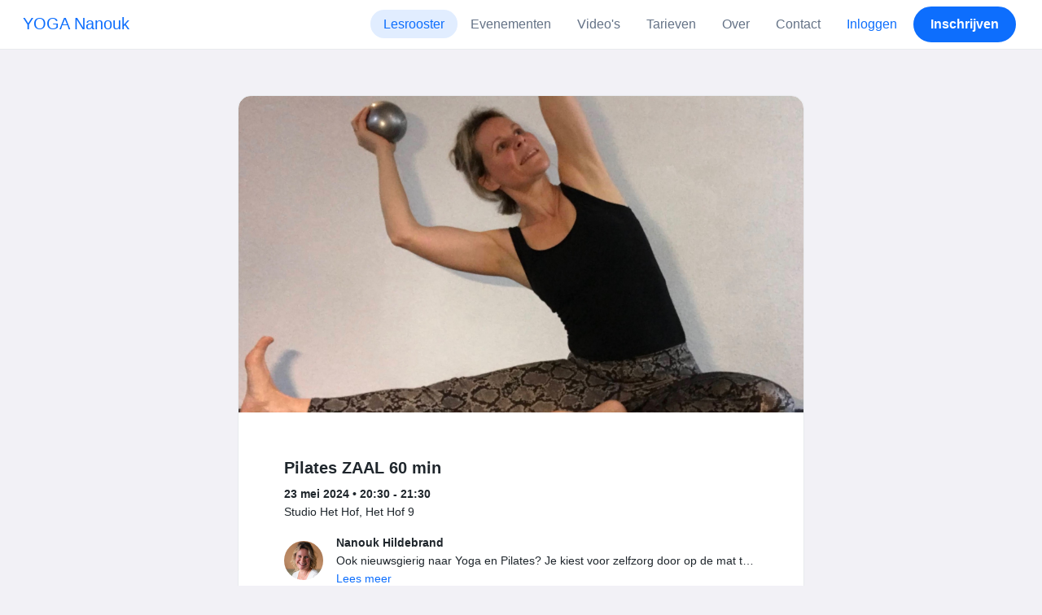

--- FILE ---
content_type: text/html; charset=UTF-8
request_url: https://www.momoyoga.com/yogananouk/lesson/13993338/pilates-zaal-60-min
body_size: 6736
content:

<!doctype html>
<html lang="nl">
<head>
    <meta charset="utf-8">
    <meta name="viewport" content="width=device-width, initial-scale=1, shrink-to-fit=no">

            <meta name="title" content="YOGA Nanouk - Pilates ZAAL 60 min op donderdag, 23 mei - Momoyoga" />
        <meta name="description" content="Yoga administratie software voor zelfstandige yogadocenten en yogastudio&#039;s. Eenvoudige installatie. Helpdesk-ondersteuning." />
        <meta name="author" content="Momo Studio B.V.">
        <meta name="robots" content="index, follow" />
        <meta name="language" content="nl" />
    
            <meta property="og:site_name" content="Momoyoga" />
        <meta property="og:type" content="website" />
        <meta property="og:title" content="YOGA Nanouk - Pilates ZAAL 60 min op donderdag, 23 mei" />
        <meta property="og:url" content="https://www.momoyoga.com/yogananouk/lesson/13993338/Pilates-ZAAL-60-min" />
        <meta property="og:image" content="https://cdn.momo.yoga/upload/lessonImage/lesson-image-6568fa870e1d31.07978283.jpg" />
        <meta property="og:description" content="Pilates is een ontspannen en effectieve work-out die spiergroepen versterkt en rekt voor een evenwichtig, soepel en sterk lichaam. We werken aan houding, stabiliteit, coördinatie, ademhaling en focus op lichaam en geest. Het voornaamste doel is een s..." />
        <meta property="og:locale" content="nl" />
    
    <link rel="shortcut icon" href="/bootstrap3/images/favicon.9227498e.ico" />

        <!-- Google Tag Manager -->
    <script>(function(w,d,s,l,i){w[l]=w[l]||[];w[l].push({'gtm.start':
                new Date().getTime(),event:'gtm.js'});var f=d.getElementsByTagName(s)[0],
            j=d.createElement(s),dl=l!='dataLayer'?'&l='+l:'';j.async=true;j.src=
            'https://www.googletagmanager.com/gtm.js?id='+i+dl;f.parentNode.insertBefore(j,f);
        })(window,document,'script','dataLayer','GTM-55SCQMW');</script>
    <!-- End Google Tag Manager -->

        <link rel="stylesheet" href="/build/design-system-yogi.d01843cd.css">

    

    <title>YOGA Nanouk - Pilates ZAAL 60 min op donderdag, 23 mei - Momoyoga</title>
</head>
<body class=" ">
    <!-- Google Tag Manager (noscript) -->
    <noscript><iframe src="https://www.googletagmanager.com/ns.html?id=GTM-55SCQMW"
                      height="0" width="0" style="display:none;visibility:hidden"></iframe></noscript>
    <!-- End Google Tag Manager (noscript) -->

<div class="body-wrapper">
        <nav class="navbar navbar-expand-md sticky-top flex-column navbar-light bg-white">
        <div class="container-fluid">
                        <a class="navbar-brand" href="/yogananouk/">
            YOGA Nanouk
        </a>
    

                            <button class="navbar-toggler border-0" type="button" data-bs-toggle="collapse" data-bs-target="#navbarSupportedContent" aria-controls="navbarSupportedContent" aria-expanded="false" aria-label="Toggle navigation">
                    <span class="navbar-toggler-icon"></span>
                </button>
            
            <div class="collapse navbar-collapse" id="navbarSupportedContent">
                <ul class="navbar-nav nav-pills ms-auto">
                                            <li class="nav-item">
                            <a class="nav-link px-lg-3 active" href="/yogananouk/">
                                Lesrooster
                            </a>
                        </li>

                                                    <li class="nav-item">
                                <a class="nav-link px-lg-3 " href="/yogananouk/events">
                                    Evenementen
                                </a>
                            </li>
                        

                                                    <li class="nav-item">
                                <a class="nav-link px-lg-3 " href="/yogananouk/videos/recent">
                                    Video&#039;s
                                </a>
                            </li>
                        
                                                    <li class="nav-item">
                                <a class="nav-link px-lg-3 " href="/yogananouk/member/order/create/choose-product">
                                    Tarieven
                                </a>
                            </li>
                        
                                                    <li class="nav-item">
                                <a class="nav-link px-lg-3 " href="/yogananouk/about">
                                    Over
                                </a>
                            </li>
                        
                                                    <li class="nav-item">
                                <a class="nav-link px-lg-3 " href="/yogananouk/contact">
                                    Contact
                                </a>
                            </li>
                        
                                                    <li class="nav-item">
                                <a class="nav-link px-lg-3 text-primary" href="/yogananouk/login">Inloggen</a>
                            </li>
                        
                                                                                    <li class="nav-item">
                                    <a class="d-none d-md-block btn btn-primary" href="/yogananouk/register/">Inschrijven</a>
                                    <a class="d-block d-md-none nav-link text-primary" href="/yogananouk/register/">Inschrijven</a>
                                </li>
                                                                        
                                    </ul>
            </div>
        </div>
    </nav>

            <div class="banners">
                        
                                </div>
    
    <main role="main">
                    <div class="    container-fluid-md-max
">
                <div class="row" id="breadcrumbs">
                    <div class="col">
                        <nav aria-label="breadcrumb">
                                                    </nav>
                    </div>
                </div>

                <div class="row" id="flash-messages">
                    <div class="col">
                        





                    </div>
                </div>


                <div class="row" id="content">
                    <div class="col">
                            <div id="app"></div>
    <div id="schedule">
        <div class="card my-2 overflow-hidden">
                            <div class="card-img-top image-wrapper image-wrapper-ratio-16-9">
                    <img src="https://cdn.momo.yoga/upload/lessonImage/lesson-image-6568fa870e1d31.07978283.jpg" alt="" />
                </div>
            
            <div class="card-body">
                
<div class="lesson-details">
                
    <div class="lesson-title mb-2">
        <h3>
            Pilates ZAAL 60 min
            
        </h3>
    </div>

    <div class="lesson-datetime fw-bold">
        23 mei 2024 •
        20:30 - 21:30
    </div>

            <div class="lesson-location">Studio Het Hof, Het Hof 9</div>
    
    <div class="row gx-2 gx-md-0 mt-2 pt-2 pb-3 align-items-center flex-nowrap">
        <div class="col-auto">
            <img src="https://cdn.momo.yoga/upload/teacherAvatar/49682_1707150597.jpeg" alt="" class="avatar rounded-circle me-3">
        </div>
        <div class="col overflow-hidden">
            <span class="fw-bold">Nanouk Hildebrand</span>

                            <div class="text-truncate">Ook nieuwsgierig naar Yoga en Pilates?
Je kiest voor zelfzorg door op de mat te stappen, te vertragen en te voelen hoe het met je is. 

Tijdens de Yoga en Pilates lessen gaan we samen op zoek naar dat wat zich aandient in het nu, daar waar het wringt, waar je grenzen liggen en je kunt groeien. Samen groeien we verder. 

Na ruim 15 jaar ervaring als Yoga en Pilates docent ben ik er voor jou om je liefdevol te begeleiden. 

Ik ben dankbaar dat ik je mag ontmoeten in Studio Het Hof, tijdens de buiten lessen in de zomer en live online.

Namasté
Nanouk</div>
            
                            <div><a href="/yogananouk/teacher/49682">Lees meer</a></div>
                    </div>
    </div>

    <div class="lesson-action mt-3">
                    
<div
    class="vue-component"
    data-component="LessonActionButton"
    data-options="{&quot;lesson&quot;:{&quot;id&quot;:13993338,&quot;location&quot;:&quot;Studio Het Hof&quot;,&quot;room&quot;:&quot;Het Hof 9&quot;,&quot;showSpotsOpen&quot;:false,&quot;spotsTotal&quot;:10,&quot;spotsFilled&quot;:8,&quot;spotsOpen&quot;:2,&quot;detailUrl&quot;:&quot;https:\/\/www.momoyoga.com\/yogananouk\/lesson\/13993338\/Pilates-ZAAL-60-min&quot;,&quot;title&quot;:&quot;Pilates ZAAL 60 min&quot;,&quot;description&quot;:&quot;Pilates is een ontspannen en effectieve work-out die spiergroepen versterkt en rekt voor een evenwichtig, soepel en sterk lichaam. We werken aan houding, stabiliteit, co\u00f6rdinatie, ademhaling en focus op lichaam en geest. Het voornaamste doel is een sterk en stabiel powerhouse (lichaamscentrum) dat zorgt voor een goede houding en je rug beschermt in het dagelijks leven. \n\nAlle Pilatesmaterialen zijn aanwezig maar neem gerust je eigen mat mee of alleen een handdoek. \n\nNeem gerust contact op als je vragen hebt. \nNanouk 06-24465146&quot;,&quot;bookableAt&quot;:&quot;2024-05-02T00:00:00+02:00&quot;,&quot;isBeforeBookingOpens&quot;:false,&quot;isAfterBookingCloses&quot;:true,&quot;timeFrom&quot;:&quot;2024-05-23T20:30:00+02:00&quot;,&quot;timeTo&quot;:&quot;2024-05-23T21:30:00+02:00&quot;,&quot;teacher&quot;:{&quot;teacherImageUrl&quot;:&quot;https:\/\/cdn.momo.yoga\/upload\/teacherAvatar\/49682_1707150597.jpeg&quot;,&quot;image&quot;:null,&quot;id&quot;:49682,&quot;firstName&quot;:&quot;Nanouk&quot;,&quot;lastName&quot;:&quot;Hildebrand&quot;,&quot;description&quot;:&quot;Ook nieuwsgierig naar Yoga en Pilates?\r\nJe kiest voor zelfzorg door op de mat te stappen, te vertragen en te voelen hoe het met je is. \r\n\r\nTijdens de Yoga en Pilates lessen gaan we samen op zoek naar dat wat zich aandient in het nu, daar waar het wringt, waar je grenzen liggen en je kunt groeien. Samen groeien we verder. \r\n\r\nNa ruim 15 jaar ervaring als Yoga en Pilates docent ben ik er voor jou om je liefdevol te begeleiden. \r\n\r\nIk ben dankbaar dat ik je mag ontmoeten in Studio Het Hof, tijdens de buiten lessen in de zomer en live online.\r\n\r\nNamast\u00e9\r\nNanouk&quot;},&quot;states&quot;:[],&quot;hasPassed&quot;:true,&quot;hasStarted&quot;:true,&quot;isBookable&quot;:false,&quot;isCancellable&quot;:false,&quot;isCancelled&quot;:false,&quot;isFree&quot;:false,&quot;linkUrl&quot;:null,&quot;linkTitle&quot;:null,&quot;visit&quot;:null,&quot;online&quot;:{&quot;enabled&quot;:false,&quot;available&quot;:true,&quot;link&quot;:&quot;&quot;,&quot;additionalInfo&quot;:&quot;&quot;},&quot;memberLiabilityWaiver&quot;:{&quot;requiresAgreement&quot;:false},&quot;requiresOrderToBook&quot;:true,&quot;memberNeedsNewProductToBook&quot;:false,&quot;isVisitAllowed&quot;:true,&quot;image&quot;:&quot;https:\/\/cdn.momo.yoga\/upload\/lessonImage\/lesson-image-6568fa870e1d31.07978283.jpg&quot;,&quot;created&quot;:&quot;2022-06-12T11:41:49+02:00&quot;,&quot;updated&quot;:&quot;2024-02-10T08:52:20+01:00&quot;,&quot;slug&quot;:&quot;Pilates-ZAAL-60-min&quot;,&quot;guestVisitsEnabled&quot;:false,&quot;numberOfGuestVisitsAllowed&quot;:null,&quot;canCancelForFree&quot;:false,&quot;freeCancellationClosesAt&quot;:&quot;2024-05-23T18:30:00+02:00&quot;,&quot;bookSeriesEnabled&quot;:false,&quot;heldAt&quot;:&quot;Studio Het Hof, Het Hof 9&quot;,&quot;type&quot;:&quot;lesson&quot;,&quot;fromTime&quot;:&quot;2024-05-23T20:30:00+02:00&quot;},&quot;profileName&quot;:&quot;yogananouk&quot;,&quot;requiredToFinishSetup&quot;:false}"
></div>
                    </div>

    <div class="mb-4">
            </div>

    
            <h4 class="mb-3 fw-normal">Beschrijving</h4>
        <div class="lesson-description mb-4">
            Pilates is een ontspannen en effectieve work-out die spiergroepen versterkt en rekt voor een evenwichtig, soepel en sterk lichaam. We werken aan houding, stabiliteit, coördinatie, ademhaling en focus op lichaam en geest. Het voornaamste doel is een sterk en stabiel powerhouse (lichaamscentrum) dat zorgt voor een goede houding en je rug beschermt in het dagelijks leven. <br />
<br />
Alle Pilatesmaterialen zijn aanwezig maar neem gerust je eigen mat mee of alleen een handdoek. <br />
<br />
Neem gerust contact op als je vragen hebt. <br />
Nanouk 06-24465146
        </div>
    
    
    <div class="mb-2 d-flex justify-content-between">
        <a class="text-decoration-none fw-bold text-primary"
           data-bs-toggle="modal"
           data-bs-target="#social-share-13993338"
           href=""
        >Deel deze les</a>

        <a class="text-decoration-none fw-bold text-primary"
           data-bs-toggle="modal"
           data-bs-target="#lesson-calendar-13993338"
           href=""
        >Voeg toe aan kalender</a>
    </div>
</div>


                
<div class="modal fade" id="social-share-13993338" tabindex="-1">
    <div class="modal-dialog modal-dialog-centered d-flex justify-content-center">
        <div class="modal-content">
            <div class="modal-header">
                <div class="modal-title">Deel deze les</div>
                <button type="button" class="btn-close" data-bs-dismiss="modal" aria-label="Close"></button>
            </div>

            <div class="modal-body">
                <div class="container gx-0">
                    <div class="row text-center gx-3 my-3">
                        <div class="col-4 col-sm-3 my-3">
                            <a target="_blank"  href="mailto:?
                               &SUBJECT=Pilates ZAAL 60 min op 23 mei om 20:30
                               &BODY=https://www.momoyoga.com/yogananouk/lesson/13993338/Pilates-ZAAL-60-min"
                            >
                                <div class="social-icon-100 social-icon-email"></div>
                            </a>
                            <span class="text-caption-medium mt-2">E-mail</span>
                        </div>
                        <div class="col-4 col-sm-3 my-3">
                            <a href="https://www.facebook.com/sharer/sharer.php?u=https://www.momoyoga.com/yogananouk/lesson/13993338/Pilates-ZAAL-60-min" target="_blank">
                                <div class="social-icon-100 social-icon-facebook"></div>
                            </a>
                            <span class="text-caption-medium mt-2">Facebook</span>
                        </div>
                        <div class="col-4 col-sm-3 my-3">
                            <a href="https://twitter.com/intent/tweet?url=https://www.momoyoga.com/yogananouk/lesson/13993338/Pilates-ZAAL-60-min" target="_blank">
                                <div class="social-icon-100 social-icon-twitter"></div>
                            </a>
                            <span class="text-caption-medium mt-2">Twitter</span>
                        </div>
                        <div class="col-4 col-sm-3 my-3">
                            <a href="https://www.linkedin.com/sharing/share-offsite/?url=https://www.momoyoga.com/yogananouk/lesson/13993338/Pilates-ZAAL-60-min" target="_blank">
                                <div class="social-icon-100 social-icon-linkedin"></div>
                            </a>
                            <span class="text-caption-medium mt-2">Linkedin</span>
                        </div>
                        <div class="col-4 col-sm-3 my-3">
                            <a href="https://api.whatsapp.com/send?text=https://www.momoyoga.com/yogananouk/lesson/13993338/Pilates-ZAAL-60-min" target="_blank">
                                <div class="social-icon-100 social-icon-whatsapp"></div>
                            </a>
                            <span class="text-caption-medium mt-2 text-nowrap">Whatsapp</span>
                        </div>
                    </div>

                    <div class="row">
                        <div class="col mb-3">
                            <div class="text-body-regular">Deel link</div>
                            <div class="input-group my-2">
                                <input type="text" class="form-control text-muted bg-white" name="copy-text-lesson-13993338" value="https://www.momoyoga.com/yogananouk/lesson/13993338/Pilates-ZAAL-60-min" disabled/>
                            </div>
                            <a class="btn btn-primary fw-bold copy-link-href"
                               data-copy-success-text="Gekopieerd naar klembord"
                               data-copy-failure-text="Link kopiëren mislukt"
                               href="https://www.momoyoga.com/yogananouk/lesson/13993338/Pilates-ZAAL-60-min"
                            >Kopiëren</a>
                        </div>
                    </div>
                </div>
            </div>
        </div>
    </div>
</div>
                
<div class="modal fade calendar-integration-modal" id="lesson-calendar-13993338" tabindex="-1" aria-labelledby="flashModal" aria-hidden="true">
    <div class="modal-dialog modal-dialog-centered d-flex justify-content-center">
        <div class="modal-content">
            <div class="modal-header">
                <div class="modal-title">Voeg toe aan kalender</div>
                <button type="button" class="btn-close" data-bs-dismiss="modal" aria-label="Close"></button>
            </div>
            <div class="modal-body">
                <div class="container-fluid email-actions">
                    <div class="row my-3">
                        <a class="btn btn-outline-primary btn-google-start w-100"
                           href="https://calendar.google.com/calendar/r/eventedit?text=Pilates%20ZAAL%2060%20min&amp;details=Pilates%20is%20een%20ontspannen%20en%20effectieve%20work-out%20die%20spiergroepen%20versterkt%20en%20rekt%20voor%20een%20evenwichtig%2C%20soepel%20en%20sterk%20lichaam.%20We%20werken%20aan%20houding%2C%20stabiliteit%2C%20co%C3%B6rdinatie%2C%20ademhaling%20en%20focus%20op%20lichaam%20en%20geest.%20Het%20voornaamste%20doel%20is%20een%20sterk%20en%20stabiel%20powerhouse%20%28lichaamscentrum%29%20dat%20zorgt%20voor%20een%20goede%20houding%20en%20je%20rug%20beschermt%20in%20het%20dagelijks%20leven.%20%0A%0AAlle%20Pilatesmaterialen%20zijn%20aanwezig%20maar%20neem%20gerust%20je%20eigen%20mat%20mee%20of%20alleen%20een%20handdoek.%20%0A%0ANeem%20gerust%20contact%20op%20als%20je%20vragen%20hebt.%20%0ANanouk%2006-24465146&amp;location=Studio%20Het%20Hof%2C%20Het%20Hof%209&amp;dates=20240523T203000%2F20240523T213000&amp;ctz=Europe%2FAmsterdam"
                           target="_blank"
                        >Google</a>
                    </div>
                    <div class="row mb-3">
                        <a class="btn btn-outline-primary btn-outlook-start w-100"
                           href="https://outlook.office.com/calendar/0/deeplink/compose?path=/calendar/action/compose&subject=Pilates%20ZAAL%2060%20min&amp;body=Pilates%20is%20een%20ontspannen%20en%20effectieve%20work-out%20die%20spiergroepen%20versterkt%20en%20rekt%20voor%20een%20evenwichtig%2C%20soepel%20en%20sterk%20lichaam.%20We%20werken%20aan%20houding%2C%20stabiliteit%2C%20co%C3%B6rdinatie%2C%20ademhaling%20en%20focus%20op%20lichaam%20en%20geest.%20Het%20voornaamste%20doel%20is%20een%20sterk%20en%20stabiel%20powerhouse%20%28lichaamscentrum%29%20dat%20zorgt%20voor%20een%20goede%20houding%20en%20je%20rug%20beschermt%20in%20het%20dagelijks%20leven.%20%0A%0AAlle%20Pilatesmaterialen%20zijn%20aanwezig%20maar%20neem%20gerust%20je%20eigen%20mat%20mee%20of%20alleen%20een%20handdoek.%20%0A%0ANeem%20gerust%20contact%20op%20als%20je%20vragen%20hebt.%20%0ANanouk%2006-24465146&amp;location=Studio%20Het%20Hof%2C%20Het%20Hof%209&amp;startdt=2024-05-23T20%3A30%3A00&amp;enddt=2024-05-23T21%3A30%3A00"
                           target="_blank"
                        >Outlook</a>
                    </div>
                    <div class="row mb-3">
                        <a class="btn btn-outline-primary btn-yahoo-start w-100"
                           href="https://calendar.yahoo.com/?v=60&view=d&type=20&title=Pilates%20ZAAL%2060%20min&amp;desc=Pilates%20is%20een%20ontspannen%20en%20effectieve%20work-out%20die%20spiergroepen%20versterkt%20en%20rekt%20voor%20een%20evenwichtig%2C%20soepel%20en%20sterk%20lichaam.%20We%20werken%20aan%20houding%2C%20stabiliteit%2C%20co%C3%B6rdinatie%2C%20ademhaling%20en%20focus%20op%20lichaam%20en%20geest.%20Het%20voornaamste%20doel%20is%20een%20sterk%20en%20stabiel%20powerhouse%20%28lichaamscentrum%29%20dat%20zorgt%20voor%20een%20goede%20houding%20en%20je%20rug%20beschermt%20in%20het%20dagelijks%20leven.%20%0A%0AAlle%20Pilatesmaterialen%20zijn%20aanwezig%20maar%20neem%20gerust%20je%20eigen%20mat%20mee%20of%20alleen%20een%20handdoek.%20%0A%0ANeem%20gerust%20contact%20op%20als%20je%20vragen%20hebt.%20%0ANanouk%2006-24465146&amp;in_loc=Studio%20Het%20Hof%2C%20Het%20Hof%209&amp;st=20240523T203000&amp;et=20240523T213000"
                           target="_blank"
                        >Yahoo</a>
                    </div>
                    <div class="row mb-3">
                        <a class="btn btn-outline-primary btn-download-start w-100"
                           href="/yogananouk/calendar/export/lesson/13993338"
                        >iCalendar bestand</a>
                    </div>
                </div>
            </div>
        </div>
    </div>
</div>
            </div>
        </div>
    </div>
                    </div>
                </div>
            </div>
            </main>

    <footer class="footer">
                    
<div class="powered-by">
    <span>Powered by</span>
    <a href="https://www.momoyoga.com/nl/?utm_medium=poweredby&utm_source=footer" target="_blank">
        <svg width="168" height="35" viewBox="0 0 168 35" fill="none" xmlns="http://www.w3.org/2000/svg">
    <path class="letter" fill-rule="evenodd" clip-rule="evenodd" d="M157.941 22.0195C155.953 22.0195 154.343 20.3813 154.343 18.3586C154.343 16.3384 155.953 14.699 157.941 14.699C159.928 14.699 161.54 16.3384 161.54 18.3586C161.54 20.3813 159.928 22.0195 157.941 22.0195ZM162.206 10.2016L161.54 10.7019C160.448 10.1703 159.23 9.86292 157.941 9.86292C153.327 9.86292 149.589 13.6672 149.589 18.3586C149.589 23.0501 153.327 26.8568 157.941 26.8568C159.23 26.8568 160.448 26.5494 161.54 26.0178L162.206 26.518H166.292V18.3586V10.2016H162.206Z" fill="#23282C"/>
    <path class="letter" fill-rule="evenodd" clip-rule="evenodd" d="M119.748 22.0195C117.76 22.0195 116.149 20.3813 116.149 18.3586C116.149 16.3384 117.76 14.699 119.748 14.699C121.735 14.699 123.345 16.3384 123.345 18.3586C123.345 20.3813 121.735 22.0195 119.748 22.0195ZM119.748 9.86292C115.135 9.86292 111.395 13.6672 111.395 18.3586C111.395 23.0501 115.135 26.8568 119.748 26.8568C124.36 26.8568 128.099 23.0501 128.099 18.3586C128.099 13.6672 124.36 9.86292 119.748 9.86292Z" fill="#23282C"/>
    <path class="letter" fill-rule="evenodd" clip-rule="evenodd" d="M138.844 22.0195C136.857 22.0195 135.247 20.3813 135.247 18.3586C135.247 16.3384 136.857 14.699 138.844 14.699C140.832 14.699 142.443 16.3384 142.443 18.3586C142.443 20.3813 140.832 22.0195 138.844 22.0195ZM142.443 10.7019C141.351 10.1703 140.134 9.86292 138.844 9.86292C134.231 9.86292 130.494 13.6672 130.494 18.3586C130.494 19.6352 130.777 20.8406 131.273 21.9254C132.6 24.8341 135.486 26.8568 138.844 26.8568C140.134 26.8568 141.35 26.5494 142.443 26.0178C142.434 28.0332 140.826 29.6641 138.844 29.6641C137.606 29.6641 136.513 29.0277 135.865 28.0597H130.75C131.654 31.7555 134.929 34.5002 138.844 34.5002C143.456 34.5002 147.195 30.6936 147.195 26.0021V10.2016H143.11L142.443 10.7019Z" fill="#23282C"/>
    <path class="letter" fill-rule="evenodd" clip-rule="evenodd" d="M106.298 9.8634L102.187 18.7786L98.1178 9.8634H92.8889L99.5444 24.5115L95.9637 32.2804H101.199L111.536 9.8634H106.298Z" fill="#23282C"/>
    <path class="letter" fill-rule="evenodd" clip-rule="evenodd" d="M84.2537 22.0195C82.2654 22.0195 80.6551 20.3813 80.6551 18.3586C80.6551 16.3384 82.2654 14.699 84.2537 14.699C86.2407 14.699 87.851 16.3384 87.851 18.3586C87.851 20.3813 86.2407 22.0195 84.2537 22.0195ZM84.2537 9.86292C79.6385 9.86292 75.9014 13.6672 75.9014 18.3586C75.9014 23.0501 79.6385 26.8568 84.2537 26.8568C88.8653 26.8568 92.6036 23.0501 92.6036 18.3586C92.6036 13.6672 88.8653 9.86292 84.2537 9.86292Z" fill="#23282C"/>
    <path class="letter" fill-rule="evenodd" clip-rule="evenodd" d="M36.7747 22.0195C34.7888 22.0195 33.1762 20.3813 33.1762 18.3586C33.1762 16.3384 34.7888 14.699 36.7747 14.699C38.7642 14.699 40.3732 16.3384 40.3732 18.3586C40.3732 20.3813 38.7642 22.0195 36.7747 22.0195ZM36.7747 9.86292C32.1631 9.86292 28.4248 13.6672 28.4248 18.3586C28.4248 23.0501 32.1631 26.8568 36.7747 26.8568C41.3887 26.8568 45.127 23.0501 45.127 18.3586C45.127 13.6672 41.3887 9.86292 36.7747 9.86292Z" fill="#23282C"/>
    <path class="letter" fill-rule="evenodd" clip-rule="evenodd" d="M66.8226 9.86292C64.4777 9.86292 62.6969 10.8465 61.1802 12.4292C59.6624 10.8465 58.2156 9.86292 55.8719 9.86292C54.5815 9.86292 53.3658 10.509 52.2734 11.0406L51.6063 10.2016H47.522V18.3586V26.8568H52.2734V26.0178V18.3586C52.2734 16.3384 53.2189 14.699 55.2048 14.699C57.193 14.699 58.1374 16.3384 58.1374 18.3586H58.1386V18.3731V26.0178V26.8568H62.8912V26.0178V18.3743V18.3586C62.8912 16.3384 63.8355 14.699 65.8226 14.699C67.8097 14.699 68.7552 16.3384 68.7552 18.3586V26.0178V26.8568H73.5066V18.3586C73.5066 13.6684 71.4354 9.86292 66.8226 9.86292Z" fill="#23282C"/>
    <path class="letter" fill-rule="evenodd" clip-rule="evenodd" d="M19.3449 9.86292C17.0024 9.86292 15.2215 10.8465 13.7036 12.4292C12.187 10.8465 10.7379 9.86292 8.39533 9.86292C7.10617 9.86292 5.8881 10.509 4.79682 11.0406L4.13091 10.2016H0.0454102V18.3586V26.8568H4.79682V26.0178V18.3586C4.79682 16.3384 5.73999 14.699 7.72705 14.699C9.71412 14.699 10.6608 16.3384 10.6608 18.3586V18.3731V26.0178V26.8568H15.417V26.0178V18.3743C15.417 18.3671 15.4146 18.3635 15.4146 18.3586C15.4146 16.3384 16.359 14.699 18.346 14.699C20.3343 14.699 21.2786 16.3384 21.2786 18.3586V26.0178V26.8568H26.0312V18.3586H26.0301C26.0301 13.6684 23.9577 9.86292 19.3449 9.86292Z" fill="#23282C"/>
</svg>

    </a>
</div>

<div class="locale-selection dropdown-center dropup">
    <a href="#" class="dropdown-toggle" data-bs-toggle="dropdown" aria-expanded="false">
        Nederlands
        <span class="material-symbols-rounded material-icons-round">language</span>
    </a>
    <ul class="dropdown-menu shadow mb-2">
                    <li>
                <a class="dropdown-item" href="?_locale_forcing=da"
                >
                    <span>Dansk</span>
                                    </a>
            </li>
                    <li>
                <a class="dropdown-item" href="?_locale_forcing=de"
                >
                    <span>Deutsch</span>
                                    </a>
            </li>
                    <li>
                <a class="dropdown-item" href="?_locale_forcing=en"
                >
                    <span>English</span>
                                    </a>
            </li>
                    <li>
                <a class="dropdown-item" href="?_locale_forcing=es"
                >
                    <span>Español</span>
                                    </a>
            </li>
                    <li>
                <a class="dropdown-item" href="?_locale_forcing=fr"
                >
                    <span>Français</span>
                                    </a>
            </li>
                    <li>
                <a class="dropdown-item" href="?_locale_forcing=it"
                >
                    <span>Italiano</span>
                                    </a>
            </li>
                    <li>
                <a class="dropdown-item" href="?_locale_forcing=nb"
                >
                    <span>Norwegian bokmål</span>
                                    </a>
            </li>
                    <li>
                <a class="dropdown-item active" href="?_locale_forcing=nl"
                >
                    <span>Nederlands</span>
                                            <span class="material-symbols-rounded">check</span>
                                    </a>
            </li>
                    <li>
                <a class="dropdown-item" href="?_locale_forcing=pt"
                >
                    <span>Português</span>
                                    </a>
            </li>
                    <li>
                <a class="dropdown-item" href="?_locale_forcing=sl"
                >
                    <span>Slovenščina</span>
                                    </a>
            </li>
                    <li>
                <a class="dropdown-item" href="?_locale_forcing=sv"
                >
                    <span>Svenska</span>
                                    </a>
            </li>
            </ul>
</div>

            </footer>
</div>

            <script src="//js.stripe.com/v3/"></script>

            <script type="text/javascript">
    
    
    window.clientConfiguration = {
        reCaptchaSiteKey: "6Lf1R64UAAAAAN7HLgPZH-s5nYZM1o762Ek6QeCt",
        theme: "DESIGN_SYSTEM",

                                timeFormat: "HH:mm",
            dateFormat: "D MMM YYYY",
            longDateFormat: "D MMMM, YYYY",
            flatpickrDateFormat: "j M Y",
            features: {
                BOOKING_WINDOW: true,
                BRAND_SETTINGS: false,
                CANCELLATION_WINDOW: true,
                CAN_ADD_TEACHER: true,
                CUSTOMIZABLE_EMAILS: true,
                EMAIL_SUBSCRIBERS_SYNCHRONIZATION: true,
                FREE_EVENTS: true,
                MEMBER_EXPORT: true,
                PAYMENT_METHOD_BANK_TRANSFER: true,
                PAYMENT_METHOD_CASH: true,
                PAYMENT_METHOD_PAY_PAL: true,
                PROMO_CODES: true,
                RECURRING_MEMBERSHIPS: true,
                SWITCH_PSP_PLAN: true,
                TEACHER_AREA: true,
                TEACHER_EXPORT: true,
                WAITLISTS: true,
                BRAND_SETTINGS_TRIAL: false,
                CUSTOM_RANGE_INSIGHTS: false,
            },
            featureFlags: {
                BRAND_SETTINGS: true,
                CROPPER: false,
                RECURRING_MEMBERSHIP_IMPROVEMENTS: true,
                SEPA_WARNING_EMAIL: false,
                STAFF_ROLES: true,
                URBAN_SPORTS_CLUB: false,
                WEBSITE_INTEGRATION: false,
            },
                        lang: "nl",
            isAllowedToTrial: false
            };
</script>

    

    <script src="/build/runtime.9082697d.js"></script><script src="/build/4631.9400cf9d.js"></script><script src="/build/4230.97d364dd.js"></script><script src="/build/8823.3f0f178d.js"></script><script src="/build/2599.bbbd15d4.js"></script><script src="/build/design-system-yogi.d1116e23.js"></script>
</body>
</html>
